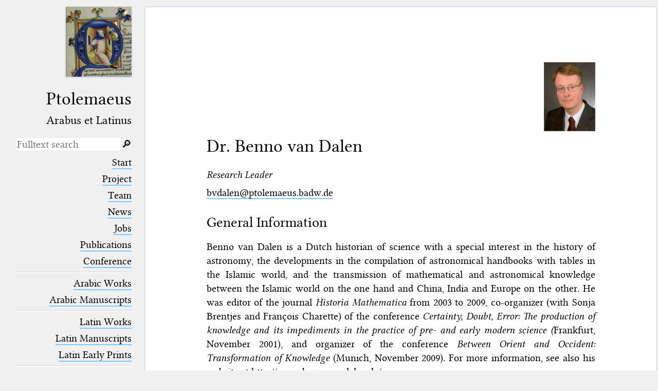

--- FILE ---
content_type: text/html; charset=UTF-8
request_url: https://ptolemaeus.badw.de/team/5
body_size: 3916
content:
<!DOCTYPE html>
<html class="desk sans_auth" lang="en">
<head>
	<meta charset="utf-8"/>
	<meta content="width=device-width, initial-scale=1.0" name="viewport"/>
	<!-- Licensed under http://www.apache.org/licenses/LICENSE-2.0 - Attribution notice: Development and design by Stefan Müller in 2013 ff. (© http://badw.de) -->
	<link href="/team/5" rel="canonical"/>
	<link href="/icons/favicon.ico" rel="icon"/>
	<link href="/cssjs/A/eigen.css?v=1767982537" media="all" rel="stylesheet"/>
	<link href="/cssjs/badw_pal/eigen.css?v=1767982537" media="all" rel="stylesheet"/>
	<script src="/cssjs/A/jquery/jquery.min.js"></script>
	<script src="/cssjs/A/eigen.js?v=1767982537"></script>
	<script src="/cssjs/badw_pal/eigen.js?v=1767982537"></script>
	<title>PAL: Team/5</title>
</head>
<body>
<header>
	<a class="img" href="/"><img class="shadow" alt="PAL" src="/icons/main.jpg" style="max-width: 128px" title="MS Klosterneuburg, Stiftsbibliothek, 682, fol. 2r"/></a>
	<h1 lang="la">
		Ptolemaeus
		<small>Arabus et Latinus</small>
	</h1>
	<label class="key"><input type="checkbox"/><span class="checked">✕</span><span class="unchecked">☰</span></label>
	<section>
		<form action="/filter" method="get">
			<input type="search" name="text" value="" aria-label="search term" placeholder="Fulltext search"/>
			<div class="droparea shadow">
				<table>
					<tr><th><kbd>_</kbd></th> <td> (the underscore) is the placeholder for exactly one character.</td></tr>
					<tr><th><kbd>%</kbd></th> <td> (the percent sign) is the placeholder for no, one or more than one character.</td></tr>
					<tr><th><kbd style="white-space: nowrap">%%</kbd></th> <td> (two percent signs) is the placeholder for no, one or more than one character, but not for blank space (so that a search ends at word boundaries).</td></tr>
				</table>
				<p class="petit">At the beginning and at the end, these placeholders are superfluous.</p>
			</div><button type="submit">&#128270;&#65038;</button>
		</form>
		<nav>
			<ul>
				<li><a href="/start">Start</a></li>
				<li><a href="/project">Project</a></li>
				<li><a href="/team">Team</a></li>
				<li><a href="/news">News</a></li>
				<li><a href="/jobs">Jobs</a></li>
				<li><a href="/publications">Publications</a></li>
				<li><a href="/conference">Conference</a></li>
			</ul>
			<hr/>
			<ul>
				<li><a href="/works_arabic">Arabic Works</a></li>
				<li><a href="/manuscripts_arabic">Arabic Manuscripts</a></li>
			</ul>
			<hr/>
			<ul>
				<li><a href="/works_latin">Latin Works</a></li>
				<li><a href="/manuscripts_latin">Latin Manuscripts</a></li>
				<li><a href="/prints_latin">Latin Early Prints</a></li>
			</ul>
			<hr/>
			<ul>
				<li><a href="/scans">Images</a></li>
				<li><a href="/texts">Texts</a></li>
			</ul>
			<hr/>
			<ul>
				<li><sup style="color: #cc0000; font-size: 0.8em">&#8239;beta</sup><a href="/glossary">Glossary</a></li>
			</ul>
			<hr/>
			<ul>
				<li class="submenu">
					<details>
						<summary>Resources</summary>
						<ul>
							<li><a href="/astrobibl">AstroBibl</a></li>
							<li><a href="/jordanus">Jordanus</a></li>
						</ul>
					</details>
				</li>
			</ul>
			<hr/>
		</nav>
		<nav class="extra">
			<p><a href="/licenses">Licenses</a>&#160;·
			<a href="/information">FAQ</a>&#160;·
			<a href="/contact">Contact</a>&#160;·
			<a href="https://badw.de/data/footer-navigation/impressum.html">Impressum</a>&#160;·
			<a href="https://badw.de/data/footer-navigation/datenschutz.html">Privacy</a>		</nav>
		<nav class="extra">
			<button onclick="window.print()" type="button">Print 🖨</button>
		</nav>
	</section>
</header>
<main>
<article class="just_ahyph sheet wide">
	<img class="embed_right" src="/files/user_upload/bf6.jpg" width="100" alt="An image of van Dalen"/>
	<h1>Dr. Benno van Dalen</h1>
	<p><i>Research Leader</i></p>
	<p><a class="refresh" href=""></a></p>
	<h2>General Information</h2>
	<p>Benno van Dalen is a Dutch historian of science with a special interest in the history of astronomy, the developments in the compilation of astronomical handbooks with tables in the Islamic world, and the transmission of mathematical and astronomical knowledge between the Islamic world on the one hand and China, India and Europe on the other. He was editor of the journal <i>Historia Mathematica</i> from 2003 to 2009, co-organizer (with Sonja Brentjes and François Charette) of the conference <i>Certainty, Doubt, Error: The production of knowledge and its impedi­ments in the practice of pre- and early modern science (</i>Frankfurt, November 2001), and organizer of the conference <i>Between Orient and Occident: Transformation of Knowledge</i> (Munich, November 2009). For more information, see also his website at <a href="http://www.bennovandalen.de/Research/research.html" rel="noopener noreferrer" target="_blank">http://www.bennovandalen.de/</a>.</p>
	<h2>Short Curriculum Vitae</h2>
	<p>PhD Utrecht (1993), MSc Utrecht (1987), BSc Utrecht (1983)</p>
<ul class="list">
<li>2008-2010 Research associate (initiative of excellence) at the Chair for History of Science, Ludwig Maximilian University (Munich).</li>
<li>2000-2007 Researcher in two DFG funded projects at the Institute for the History of Science of Goethe University Frankfurt.</li>
<li>1994-1999 Postdoctoral scholarships in Frankfurt am Main (Alexander von Humboldt-Stiftung), Kyoto (Japan Society for the Promotion of Science), and at the Dibner Institute (MIT, Cambridge MA).</li>
<li>1987-1993 Research and teaching position funded by the Netherlands Organisation for Scientific Research (NWO) at the Mathematical Institute of the University of Utrecht.</li>
</ul>
	<h2>Selected Publications</h2>
	<ul class="list">
<li>‘Commentary on the Horoscope of Iskandar Sultan: An Introduction to Islamic Mathematical Astrology’, <i>Zeitschrift für Geschichte der Arabisch-Islamischen Wissenschaften</i> 23 (2022), pp. 1–104.</li>
<li><i>Ptolemaic Tradition and Islamic Innovation: the Astronomical Tables of Kūshyār ibn Labbān</i>. Turnhout: Brepols, 2021. [<a href="https://ptolemaeus.badw.de/files/PAL-Texts_2.pdf?export=1" rel="noopener noreferrer" target="_blank">Ptolemaeus Arabus et Latinus — Texts 2</a>]</li>
<li><i>Editing and Analysing Numerical Tables. Towards a Digital Information System for the History of Astral Sciences</i> (editor, with Matthieu Husson and Clemency Montelle), Turnhout: Brepols, 2021. [<a href="https://ptolemaeus.badw.de/files/PAL-Studies_2.pdf?export=1" rel="noopener noreferrer" target="_blank">Ptolemaeus Arabus et Latinus — Studies 2</a>]</li>
<li><i>Islamic Astronomical Tables. Mathematical Analysis and Historical Investigation</i>. Farnham UK (Ashgate/Variorum) 2013. ISBN 978-1-4724-2238-5. See <a href="https://www.routledge.com/Islamic-Astronomical-Tables-Mathematical-Analysis-and-Historical-Investigation/Dalen/p/book/9781472422385" rel="noopener noreferrer" target="_blank">this link on the Routledge website</a>.</li>
<li><i>From China to Paris: 2000 Years Transmission of Mathematical Ideas</i> (editor, with Yvonne Dold-Samplonius, Joseph W. Dauben and Menso Folkerts), Stuttgart: Steiner, 2002. [Boethius 46]</li>
<li><i>Ancient and Mediaeval Astronomical Tables: mathematical structure and parameter values</i>. Utrecht (Utrecht University) 1993. ISBN 90-393-0167-0.</li>
</ul>
	<h2><a class="key" href="/files/user_upload/b3c.pdf">Full CV and List of Publications&#xa0;…</a></h2>
</article>
<script type="text/javascript">
	var anew = 'bvdalen';
	anew += String.fromCharCode(64);
	anew += 'ptolemaeus.badw.de';
	var proto_anew = String.fromCharCode(109, 97, 105, 108, 116, 111, 58) + anew;
	$('.refresh').attr('href', proto_anew).html(anew);
</script>
</main>
<footer>
	<p>
		<a class="img" href="https://badw.de"><img src="/icons/badw_marke_name.svg" height="64" alt="BAdW"/></a><a
		   class="img" href="https://uni-wuerzburg.de"><img src="/icons/uni_labeled.svg" height="64" alt="Universität Würzburg"/></a> <br/>
		<a class="img" href="https://sites.google.com/unionacademique.org/uai-fr/projets/projets-par-sections/section-5#h.me572fv3gv62"><img src="/icons/uai_fr.svg" height="50" alt="Union Académique Internationale"/></a>
	</p>
</footer>
<script>
$('.idmark').on('mouseenter', textNodesWrap).on('mouseleave', textNodesUnwrap)
</script>
<script type="text/javascript">// by Matomo
	var _paq = window._paq || [];
	_paq.push(["setDomains", "*.ptolemaeus.badw.de"]);
	_paq.push(['trackPageView']);
	_paq.push(['enableLinkTracking']);
	_paq.push(['disableCookies']);
	(function() {
		var u="//webstats.badw.de/";
		_paq.push(['setTrackerUrl', u+'matomo.php']);
		_paq.push(['setSiteId', '24']);
		var d=document, g=d.createElement('script'), s=d.getElementsByTagName('script')[0];
		g.type='text/javascript'; g.async=true; g.defer=true; g.src=u+'matomo.js'; s.parentNode.insertBefore(g,s);
	})();
</script>
<noscript><img src="//webstats.badw.de/matomo.php?idsite=24&amp;rec=1" style="border: 0" alt=""/></noscript>
</body>
</html>


--- FILE ---
content_type: image/svg+xml
request_url: https://ptolemaeus.badw.de/icons/uni_labeled.svg
body_size: 7742
content:
<?xml version="1.0" encoding="UTF-8" standalone="no"?>
<svg
   xmlns:dc="http://purl.org/dc/elements/1.1/"
   xmlns:cc="http://creativecommons.org/ns#"
   xmlns:rdf="http://www.w3.org/1999/02/22-rdf-syntax-ns#"
   xmlns:svg="http://www.w3.org/2000/svg"
   xmlns="http://www.w3.org/2000/svg"
   xmlns:sodipodi="http://sodipodi.sourceforge.net/DTD/sodipodi-0.dtd"
   xmlns:inkscape="http://www.inkscape.org/namespaces/inkscape"
   version="1.0"
   id="svg3526"
   viewbox="0 0 136 64"
   sodipodi:docname="uni_labeled.svg"
   width="135.91914"
   height="60.136238"
   inkscape:version="0.92.2 (5c3e80d, 2017-08-06)">
  <sodipodi:namedview
     pagecolor="#ffffff"
     bordercolor="#666666"
     borderopacity="1"
     objecttolerance="10"
     gridtolerance="10"
     guidetolerance="10"
     inkscape:pageopacity="0"
     inkscape:pageshadow="2"
     inkscape:window-width="1920"
     inkscape:window-height="1018"
     id="namedview47"
     showgrid="false"
     fit-margin-top="0"
     fit-margin-left="0"
     fit-margin-right="0"
     fit-margin-bottom="0"
     inkscape:zoom="2.36"
     inkscape:cx="50"
     inkscape:cy="12.269"
     inkscape:window-x="-8"
     inkscape:window-y="-8"
     inkscape:window-maximized="1"
     inkscape:current-layer="svg3526" />
  <defs
     id="defs3528" />
  <metadata
     id="metadata3531">
    <rdf:RDF>
      <cc:Work
         rdf:about="">
        <dc:format>image/svg+xml</dc:format>
        <dc:type
           rdf:resource="http://purl.org/dc/dcmitype/StillImage" />
        <dc:title></dc:title>
      </cc:Work>
    </rdf:RDF>
  </metadata>
  <g
     transform="translate(-177.69749,-545.39226)"
     id="layer1">
    <path
       id="path2648"
       style="fill:#72afdb;fill-opacity:1;fill-rule:nonzero;stroke:none;stroke-width:1.30730975"
       d="m 177.69749,605.5285 v -60.13624 h 60.13624 v 9.15116 h -49.67777 v 41.83392 h 49.67777 v 9.15116 z"
       inkscape:connector-curvature="0" />
    <path
       id="path2650"
       style="fill:#72afdb;fill-opacity:1;fill-rule:nonzero;stroke:none;stroke-width:1.30730975"
       d="m 212.70363,560.96891 h 2.51958 v 8.05159 c 0,0.91646 0.0349,1.12742 0.211,1.46212 0.28272,0.54645 0.86374,0.84558 1.67388,0.84558 1.07573,0 1.76214,-0.52828 1.8677,-1.42668 0.0349,-0.26458 0.0349,-0.44002 0.0349,-1.0929 v -7.83971 h 2.50229 v 8.2453 c 0,1.16289 -0.0185,1.39201 -0.1937,1.9203 -0.31731,0.96928 -1.51575,2.3086 -4.1589,2.3086 -1.86685,0 -3.22431,-0.5637 -3.92901,-1.63845 -0.4047,-0.63471 -0.52828,-1.12755 -0.52828,-2.30861 v -8.52714"
       inkscape:connector-curvature="0" />
    <path
       id="path2652"
       style="fill:#72afdb;fill-opacity:1;fill-rule:nonzero;stroke:none;stroke-width:1.30730975"
       d="m 223.98041,560.96891 h 2.73054 l 2.34317,4.89731 c 0.61643,1.30397 1.09199,2.59055 1.33929,3.47158 -0.0881,-0.95112 -0.17631,-2.51957 -0.19447,-3.36516 l -0.0526,-5.00373 h 2.34418 v 12.24517 h -2.57242 l -2.09762,-4.68731 c -0.66927,-1.53211 -1.4267,-3.25884 -1.65583,-4.01716 0.0888,1.00475 0.10548,2.44959 0.12362,3.4716 l 0.0703,5.23287 h -2.37769 v -12.24517"
       inkscape:connector-curvature="0" />
    <path
       id="path2654"
       style="fill:#72afdb;fill-opacity:1;fill-rule:nonzero;stroke:none;stroke-width:1.30730975"
       d="m 235.26484,573.21408 h 2.5723 v -12.24517 h -2.5723 z"
       inkscape:connector-curvature="0" />
    <path
       id="path2656"
       style="fill:#72afdb;fill-opacity:1;fill-rule:nonzero;stroke:none;stroke-width:1.30730975"
       d="m 239.62618,560.96891 h 2.69599 l 2.02586,6.37759 c 0.0535,0.21186 0.24731,0.8457 0.38817,1.37486 0.0701,0.29914 0.10549,0.42184 0.17554,0.75743 0.0713,-0.35287 0.10627,-0.45829 0.21187,-0.88115 0.19371,-0.65186 0.29915,-0.95113 0.49372,-1.56755 l 2.07857,-6.06118 2.58958,-0.0185 -4.26356,12.35147 h -2.2377 l -4.15804,-12.3333"
       inkscape:connector-curvature="0" />
    <path
       id="path2658"
       style="fill:#72afdb;fill-opacity:1;fill-rule:nonzero;stroke:none;stroke-width:1.30730975"
       d="m 251.6249,560.96891 h 6.97764 l -0.3173,2.0077 h -4.19357 v 2.83689 h 3.50613 v 2.00857 h -3.47058 v 3.277 h 4.63356 v 2.11501 h -7.13588 z"
       inkscape:connector-curvature="0" />
    <path
       id="path2660"
       style="fill:#72afdb;fill-opacity:1;fill-rule:nonzero;stroke:none;stroke-width:1.30730975"
       d="m 260.61034,560.95075 4.5636,0.0186 c 2.16761,0 3.5943,1.44477 3.5943,3.59344 0,1.83301 -1.21568,3.34789 -2.73056,3.38342 0.24644,0.19361 0.35186,0.30004 0.51013,0.51102 0.70557,0.88099 2.94332,4.75727 2.94332,4.75727 h -2.907 c -0.47645,-0.81109 -0.67004,-1.14569 -1.1456,-2.00857 -1.21571,-2.20226 -1.60314,-2.78422 -2.02675,-2.99511 -0.12286,-0.0534 -0.19282,-0.0888 -0.38739,-0.10639 v 5.11013 h -2.41405 v -12.2633 z m 2.43132,1.99131 -0.0174,3.31246 h 0.82829 c 1.05752,0 1.51485,-0.10628 1.84955,-0.40559 0.30002,-0.28186 0.47645,-0.72287 0.47645,-1.23301 0,-0.75741 -0.29926,-1.2693 -0.88113,-1.49758 -0.28187,-0.10628 -0.79289,-0.17628 -1.39204,-0.17628 h -0.86386"
       inkscape:connector-curvature="0" />
    <path
       id="path2662"
       style="fill:#72afdb;fill-opacity:1;fill-rule:nonzero;stroke:none;stroke-width:1.30730975"
       d="m 279.0757,561.83176 -1.16298,1.76216 c -1.10927,-0.67004 -1.93758,-0.93372 -2.85416,-0.93372 -1.00474,0 -1.70944,0.58099 -1.70944,1.40928 0,0.63473 0.33548,0.95114 1.35747,1.233 l 1.47943,0.40558 c 2.00856,0.54646 3.10069,1.83214 3.10069,3.64701 0,2.48414 -2.00771,4.12272 -5.05557,4.12272 -1.39301,0 -2.9433,-0.4047 -4.17631,-1.10941 l 0.9166,-1.92036 c 1.14469,0.59921 2.13127,0.98651 3.36513,0.98651 1.40945,0 2.14959,-0.58188 2.14959,-1.6739 0,-0.79285 -0.51102,-1.30386 -1.60399,-1.58576 l -1.35661,-0.37007 c -1.21571,-0.33459 -1.97314,-0.81014 -2.41415,-1.55028 -0.33459,-0.54646 -0.51011,-1.18029 -0.51011,-1.86773 0,-2.2376 1.79669,-3.78802 4.38728,-3.78802 1.49758,0 3.01242,0.45829 4.08713,1.23299"
       inkscape:connector-curvature="0" />
    <path
       id="path2664"
       style="fill:#72afdb;fill-opacity:1;fill-rule:nonzero;stroke:none;stroke-width:1.30730975"
       d="m 281.47161,573.21408 h 2.57241 v -12.24517 h -2.57241 z"
       inkscape:connector-curvature="0" />
    <path
       id="path2666"
       style="fill:#72afdb;fill-opacity:1;fill-rule:nonzero;stroke:none;stroke-width:1.30730975"
       d="m 285.65736,560.96891 h 8.82729 l -0.40558,2.04313 h -2.92426 v 10.20204 h -2.5023 v -10.20204 h -2.99515 z"
       inkscape:connector-curvature="0" />
    <path
       id="path2668"
       style="fill:#72afdb;fill-opacity:1;fill-rule:nonzero;stroke:none;stroke-width:1.30730975"
       d="m 298.13166,560.93347 h 2.66059 l 3.85887,12.28061 h -2.64317 l -0.86297,-2.90698 h -3.59432 l -0.86386,2.90698 h -2.57229 z m -0.74014,-3.13613 c 0.7583,0 1.37487,0.63385 1.37487,1.40941 0,0.77559 -0.63473,1.40931 -1.4103,1.40931 -0.75745,0 -1.39127,-0.63372 -1.39127,-1.40931 0,-0.77556 0.652,-1.40941 1.4267,-1.40941 m 0.7583,10.46573 h 2.396 c 0,0 -0.40559,-1.28658 -0.66928,-2.46686 -0.1235,-0.5637 -0.49373,-2.16685 -0.49373,-2.16685 0,0 -0.35274,1.44487 -0.58189,2.36056 -0.22912,0.88099 -0.3874,1.46213 -0.6511,2.27315 m 4.33357,-9.05632 c 0,0.77559 -0.63371,1.40931 -1.40929,1.40931 -0.7747,0 -1.39216,-0.63372 -1.39216,-1.40931 0,-0.77556 0.63474,-1.40941 1.4276,-1.40941 0.75743,0 1.37385,0.63385 1.37385,1.40941"
       inkscape:connector-curvature="0" />
    <path
       id="path2670"
       style="fill:#72afdb;fill-opacity:1;fill-rule:nonzero;stroke:none;stroke-width:1.30730975"
       d="m 304.78946,560.96891 h 8.82717 l -0.40543,2.04313 h -2.92429 v 10.20204 h -2.5023 v -10.20204 h -2.99515 z"
       inkscape:connector-curvature="0" />
    <path
       id="path2672"
       style="fill:#72afdb;fill-opacity:1;fill-rule:nonzero;stroke:none;stroke-width:1.30730975"
       d="m 212.67161,577.92726 h 2.60786 l 1.05655,4.82727 c 0.51188,2.29044 0.65189,4.03533 0.65189,4.03533 0.0526,-0.47558 0.26458,-2.22045 0.63472,-3.91167 l 1.09197,-4.95093 h 2.69602 l 1.12746,5.47927 c 0.22912,1.14562 0.52839,3.24234 0.52839,3.24234 0.0349,-0.38819 0.45816,-3.04876 0.67002,-4.06987 l 1.00385,-4.65174 h 2.5897 l -2.95972,12.3506 h -2.69511 l -1.09289,-4.98647 c -0.42287,-1.90214 -0.56384,-3.45255 -0.58112,-3.55887 0,0 -0.24642,1.72673 -0.59915,3.52432 l -1.00385,5.02102 h -2.80234 l -2.92425,-12.3506"
       inkscape:connector-curvature="0" />
    <path
       id="path2674"
       style="fill:#72afdb;fill-opacity:1;fill-rule:nonzero;stroke:none;stroke-width:1.30730975"
       d="m 229.02121,577.94022 h 2.51958 v 8.05248 c 0,0.91556 0.0358,1.12744 0.21186,1.46203 0.28186,0.54567 0.86297,0.84568 1.67399,0.84568 1.07473,0 1.76128,-0.52915 1.86672,-1.42668 0.0357,-0.26461 0.0357,-0.44102 0.0357,-1.0929 v -7.84061 h 2.50216 v 8.2453 c 0,1.16377 -0.0178,1.3929 -0.19358,1.92119 -0.31743,0.9693 -1.51573,2.30772 -4.15904,2.30772 -1.8667,0 -3.22338,-0.56373 -3.92811,-1.63846 -0.40544,-0.6347 -0.52916,-1.12756 -0.52916,-2.30769 v -8.52806"
       inkscape:connector-curvature="0" />
    <path
       id="path2676"
       style="fill:#72afdb;fill-opacity:1;fill-rule:nonzero;stroke:none;stroke-width:1.30730975"
       d="m 240.59281,577.90909 4.56359,0.0185 c 2.16686,0 3.59355,1.4448 3.59355,3.59428 0,1.83217 -1.21572,3.34789 -2.73057,3.38257 0.24643,0.19446 0.35272,0.30002 0.51099,0.511 0.70474,0.88099 2.94244,4.75729 2.94244,4.75729 h -2.90698 c -0.47646,-0.81025 -0.6693,-1.14484 -1.14574,-2.00856 -1.21558,-2.20228 -1.60301,-2.78421 -2.02583,-2.99515 -0.1235,-0.0526 -0.1936,-0.0888 -0.38819,-0.10639 v 5.11015 h -2.41326 v -12.26332 z m 2.43142,1.99129 -0.0185,3.31245 h 0.82831 c 1.05743,0 1.51573,-0.10627 1.85036,-0.4047 0.29921,-0.28274 0.47552,-0.72287 0.47552,-1.23387 0,-0.75742 -0.29914,-1.26842 -0.88102,-1.49755 -0.28187,-0.10628 -0.79286,-0.17633 -1.39214,-0.17633 h -0.86286"
       inkscape:connector-curvature="0" />
    <path
       id="path2678"
       style="fill:#72afdb;fill-opacity:1;fill-rule:nonzero;stroke:none;stroke-width:1.30730975"
       d="m 251.4104,577.92726 h 7.32972 v 1.77943 l -4.54555,7.66416 c -0.26458,0.441 -0.63461,0.86298 -0.63461,0.86298 0,0 0.72288,-0.0701 1.2157,-0.0701 h 4.1226 l -0.63372,2.00857 h -7.64701 v -1.72672 l 4.51089,-7.45243 c 0.33457,-0.5646 0.75742,-1.11017 0.75742,-1.11017 0,0 -0.51101,0.0874 -1.25116,0.0874 h -3.77073 l 0.54645,-2.04313"
       inkscape:connector-curvature="0" />
    <path
       id="path2680"
       style="fill:#72afdb;fill-opacity:1;fill-rule:nonzero;stroke:none;stroke-width:1.30730975"
       d="m 261.10145,577.90909 h 4.14072 c 1.49668,0 2.27228,0.22912 3.01242,0.88103 0.68744,0.59927 1.00386,1.30384 1.00386,2.18498 0,0.8283 -0.29913,1.53302 -0.82742,2.06131 -0.35275,0.33468 -0.56371,0.45828 -1.12753,0.6347 1.63853,0.49287 2.4314,1.47943 2.4314,3.08331 0,1.69127 -1.05744,3.24157 -3.20702,3.38243 -0.38728,0.0174 -0.8983,0.0358 -1.56845,0.0358 h -3.85798 V 577.9093 Z m 2.43142,2.09762 v 2.81871 h 1.462 c 0.58201,0 0.8457,-0.0349 1.05757,-0.15904 0.33457,-0.17641 0.63458,-0.77557 0.63458,-1.26842 0,-0.511 -0.28272,-1.02203 -0.70558,-1.23299 -0.21098,-0.0887 -0.47557,-0.15826 -1.02201,-0.15826 z m 0.0349,4.84457 v 3.31256 h 1.60304 c 0.51098,0 0.86296,-0.0888 1.14569,-0.282 0.37002,-0.28184 0.63372,-0.84555 0.63372,-1.42745 0,-0.70469 -0.37002,-1.30385 -0.89829,-1.49757 -0.3001,-0.0878 -0.3883,-0.10548 -0.95114,-0.10548 h -1.53302"
       inkscape:connector-curvature="0" />
    <path
       id="path2682"
       style="fill:#72afdb;fill-opacity:1;fill-rule:nonzero;stroke:none;stroke-width:1.30730975"
       d="m 271.65014,577.92726 h 2.5196 v 8.05157 c 0,0.91645 0.034,1.12744 0.21099,1.46216 0.28184,0.54642 0.86373,0.84645 1.67388,0.84645 1.07483,0 1.76212,-0.52917 1.8677,-1.4276 0.0349,-0.2646 0.0349,-0.44001 0.0349,-1.09199 v -7.84059 h 2.50145 v 8.24527 c 0,1.16288 -0.0176,1.39203 -0.19373,1.9203 -0.31729,0.96931 -1.51484,2.30861 -4.15801,2.30861 -1.8677,0 -3.2243,-0.56371 -3.92901,-1.63845 -0.40558,-0.63472 -0.52829,-1.12755 -0.52829,-2.3086 v -8.52713"
       inkscape:connector-curvature="0" />
    <path
       id="path2684"
       style="fill:#72afdb;fill-opacity:1;fill-rule:nonzero;stroke:none;stroke-width:1.30730975"
       d="m 283.26059,577.90909 4.5636,0.0185 c 2.16684,0 3.59429,1.4448 3.59429,3.59428 0,1.83217 -1.21558,3.34789 -2.7313,3.38257 0.24731,0.19446 0.35273,0.30002 0.511,0.511 0.70457,0.88099 2.9432,4.75729 2.9432,4.75729 h -2.90777 c -0.47556,-0.81025 -0.66926,-1.14484 -1.14483,-2.00856 -1.21661,-2.20228 -1.60388,-2.78421 -2.02675,-2.99515 -0.12263,-0.0526 -0.19369,-0.0888 -0.38729,-0.10639 v 5.11015 h -2.41415 v -12.26332 z m 2.43144,1.99129 -0.0176,3.31245 h 0.82742 c 1.05744,0 1.51574,-0.10627 1.8503,-0.4047 0.30003,-0.28274 0.47558,-0.72287 0.47558,-1.23387 0,-0.75742 -0.29915,-1.26842 -0.88101,-1.49755 -0.28107,-0.10628 -0.79207,-0.17633 -1.39124,-0.17633 h -0.86373"
       inkscape:connector-curvature="0" />
    <path
       id="path2686"
       style="fill:#72afdb;fill-opacity:1;fill-rule:nonzero;stroke:none;stroke-width:1.30730975"
       d="m 302.26207,579.14295 -1.30387,1.53214 c -0.79286,-0.65111 -1.62116,-0.95115 -2.55502,-0.95115 -0.72199,0 -1.33841,0.21188 -1.76216,0.6165 -0.82741,0.79293 -1.03928,2.11496 -1.03928,3.9471 0,1.74401 0.30003,2.87236 0.91646,3.48888 0.4574,0.44014 1.12756,0.68655 1.92042,0.68655 0.54644,0 0.98658,-0.0878 1.39214,-0.29913 v -2.78416 h -1.86771 l -0.31729,-2.00859 h 4.74002 v 5.85019 c -1.25115,0.74016 -2.62602,1.092 -4.07075,1.092 -1.83228,0 -3.18886,-0.59914 -4.17542,-1.86759 -0.89841,-1.14483 -1.30386,-2.44869 -1.30386,-4.28171 0,-2.58972 0.84555,-4.42187 2.555,-5.56749 0.89841,-0.59926 1.81489,-0.86295 2.97788,-0.86295 1.47941,0 2.81872,0.47557 3.89344,1.40941"
       inkscape:connector-curvature="0" />
    <path
       id="path2688"
       style="fill:#72afdb;fill-opacity:1;fill-rule:nonzero;stroke:none;stroke-width:1.30730975"
       d="m 231.54003,574.24644 c 0.75566,0 1.37207,0.60179 1.37207,1.34194 0,0.75479 -0.61641,1.37134 -1.35656,1.37134 -0.75567,0 -1.3566,-0.61655 -1.3566,-1.37134 0,-0.74015 0.60093,-1.34194 1.34109,-1.34194"
       inkscape:connector-curvature="0" />
    <path
       id="path2690"
       style="fill:#72afdb;fill-opacity:1;fill-rule:nonzero;stroke:none;stroke-width:1.30730975"
       d="m 235.34618,574.24644 c 0.75477,0 1.37134,0.60179 1.37134,1.34194 0,0.75479 -0.61657,1.37134 -1.3567,1.37134 -0.75479,0 -1.35568,-0.61655 -1.35568,-1.37134 0,-0.74015 0.60089,-1.34194 1.34104,-1.34194"
       inkscape:connector-curvature="0" />
    <path
       id="path2692"
       style="fill:#72afdb;fill-opacity:1;fill-rule:nonzero;stroke:none;stroke-width:1.30730975"
       d="m 241.63902,548.0165 h 0.76525 v 5.31322 c 0,0.24301 -0.009,0.51364 -0.0186,0.68226 -0.0194,0.30772 -0.0936,0.56019 -0.21528,0.78416 -0.20491,0.36408 -0.58882,0.65374 -1.08341,0.82149 l -0.37355,-0.47645 c 0.34593,-0.14013 0.63549,-0.37356 0.76615,-0.62515 0.12099,-0.21527 0.15901,-0.51365 0.15901,-1.16728 v -5.33225"
       inkscape:connector-curvature="0" />
    <path
       id="path2694"
       style="fill:#72afdb;fill-opacity:1;fill-rule:nonzero;stroke:none;stroke-width:1.30730975"
       d="m 243.68392,549.80969 0.71859,-0.13998 v 3.3427 c 0,0.45741 0.0563,0.62602 0.27063,0.76601 0.14958,0.10208 0.37355,0.17731 0.57922,0.17731 0.45742,0 0.93388,-0.33634 1.18547,-0.84039 v -3.29605 l 0.71946,-0.122 v 3.29605 c 0,0.53257 0.0194,0.69083 0.11228,0.86905 0.0465,0.10197 0.0835,0.14955 0.20489,0.26104 l -0.46698,0.49547 c -0.3077,-0.25246 -0.43833,-0.43925 -0.50405,-0.74709 -0.35538,0.47558 -0.84042,0.70901 -1.47502,0.70901 -0.58879,0 -1.04621,-0.24214 -1.22351,-0.66233 -0.0844,-0.17806 -0.121,-0.4202 -0.121,-0.69172 v -3.41711"
       inkscape:connector-curvature="0" />
    <path
       id="path2696"
       style="fill:#72afdb;fill-opacity:1;fill-rule:nonzero;stroke:none;stroke-width:1.30730975"
       d="m 248.55535,547.78384 0.75655,-0.14958 c 0.12101,0.35448 0.1116,0.8776 0.1116,1.43795 v 4.41665 c 0,0.36396 0.0562,0.46687 0.26193,0.46687 0.0282,0 0.0936,-0.0194 0.0936,-0.0194 l 0.14869,0.47646 c -0.18589,0.0844 -0.27063,0.10299 -0.46612,0.10299 -0.23429,0 -0.41149,-0.0657 -0.5516,-0.19631 -0.16774,-0.14959 -0.22398,-0.32678 -0.22398,-0.66313 v -4.58441 c 0,-0.7003 -0.0185,-0.96234 -0.13048,-1.28835"
       inkscape:connector-curvature="0" />
    <path
       id="path2698"
       style="fill:#72afdb;fill-opacity:1;fill-rule:nonzero;stroke:none;stroke-width:1.30730975"
       d="m 251.37495,547.7648 c 0.31731,0 0.56978,0.2517 0.56978,0.569 0,0.31818 -0.25247,0.57066 -0.56978,0.57066 -0.31728,0 -0.56976,-0.25248 -0.56976,-0.56119 0,-0.31731 0.25248,-0.57847 0.56976,-0.57847 m -0.39245,2.02598 0.77558,-0.121 v 4.75287 h -0.77558 v -4.6318"
       inkscape:connector-curvature="0" />
    <path
       id="path2700"
       style="fill:#72afdb;fill-opacity:1;fill-rule:nonzero;stroke:none;stroke-width:1.30730975"
       d="m 253.33598,549.80969 0.71858,-0.13998 v 3.3427 c 0,0.45741 0.0563,0.62602 0.27154,0.76601 0.14868,0.10208 0.37265,0.17731 0.57834,0.17731 0.45829,0 0.93386,-0.33634 1.18634,-0.84039 v -3.29605 l 0.71857,-0.122 v 3.29605 c 0,0.53257 0.0194,0.69083 0.11228,0.86905 0.0464,0.10197 0.0843,0.14955 0.20492,0.26104 l -0.46698,0.49547 c -0.30772,-0.25246 -0.43836,-0.43925 -0.50406,-0.74709 -0.35451,0.47558 -0.84043,0.70901 -1.47501,0.70901 -0.58892,0 -1.04622,-0.24214 -1.22353,-0.66233 -0.0844,-0.17806 -0.121,-0.4202 -0.121,-0.69172 v -3.41711"
       inkscape:connector-curvature="0" />
    <path
       id="path2702"
       style="fill:#72afdb;fill-opacity:1;fill-rule:nonzero;stroke:none;stroke-width:1.30730975"
       d="m 261.06764,549.95938 -0.27064,0.54127 c -0.4115,-0.19546 -0.75655,-0.33559 -1.16718,-0.33559 -0.53269,0 -0.87846,0.30784 -0.87846,0.76525 0,0.16774 0.0464,0.30783 0.13138,0.41075 0.10197,0.13047 0.26106,0.20581 0.54129,0.26104 l 0.61642,0.13061 c 0.8405,0.18752 1.24171,0.60697 1.24171,1.29869 0,0.90523 -0.7099,1.52178 -1.75524,1.52178 -0.5888,0 -1.233,-0.17731 -1.70944,-0.46698 l 0.28009,-0.54126 c 0.47647,0.28878 0.96237,0.43924 1.47602,0.43924 0.56889,0 0.94332,-0.30859 0.94332,-0.8041 0,-0.42019 -0.23433,-0.65273 -0.76613,-0.76524 l -0.57922,-0.122 c -0.4202,-0.0929 -0.66235,-0.22296 -0.87764,-0.46599 -0.19635,-0.22486 -0.29838,-0.50494 -0.29838,-0.81279 0,-0.84039 0.6814,-1.42835 1.65245,-1.42835 0.48591,0 1.02718,0.14957 1.41965,0.37356"
       inkscape:connector-curvature="0" />
    <path
       id="path2704"
       style="fill:#72afdb;fill-opacity:1;fill-rule:nonzero;stroke:none;stroke-width:1.30730975"
       d="m 262.24361,552.28439 h 1.78374 v -0.7099 h -1.78374 z"
       inkscape:connector-curvature="0" />
    <path
       id="path2706"
       style="fill:#72afdb;fill-opacity:1;fill-rule:nonzero;stroke:none;stroke-width:1.30730975"
       d="m 265.70828,548.0165 h 1.11975 l 1.16714,4.18311 c 0.12201,0.44871 0.16862,0.62602 0.25251,1.12065 0.10298,-0.54127 0.14969,-0.71859 0.23356,-1.04541 l 1.20436,-4.25835 h 1.13008 l 0.55084,6.40609 h -0.76614 l -0.37354,-4.69676 c -0.0276,-0.41061 -0.0465,-1.0929 -0.0465,-1.0929 -0.065,0.31731 -0.17643,0.75655 -0.25159,1.00815 l -1.37224,4.78151 H 267.902 l -1.2693,-4.54717 c -0.13142,-0.48594 -0.22399,-0.80321 -0.3173,-1.25194 0,0 -0.0465,0.84988 -0.0755,1.24245 l -0.35452,4.55666 h -0.7375 l 0.56033,-6.40609"
       inkscape:connector-curvature="0" />
    <path
       id="path2708"
       style="fill:#72afdb;fill-opacity:1;fill-rule:nonzero;stroke:none;stroke-width:1.30730975"
       d="m 272.1594,550.27668 c 0.6165,-0.41075 1.27964,-0.62603 1.95153,-0.62603 0.64409,0 1.09291,0.25249 1.28914,0.72893 0.0843,0.20492 0.10185,0.36396 0.10185,0.79376 v 0.23342 l -0.0367,1.53125 c -0.009,0.0658 -0.009,0.1401 -0.009,0.21452 0,0.56977 0.0844,0.7747 0.38212,0.92427 l -0.37354,0.52311 c -0.31729,-0.1031 -0.55072,-0.35539 -0.63459,-0.68137 -0.44795,0.44794 -0.81281,0.62512 -1.34547,0.62512 -0.58793,0 -0.87672,-0.14957 -1.11963,-0.37354 -0.26205,-0.24289 -0.37355,-0.65365 -0.37355,-0.95191 0,-1.0549 0.90525,-1.67134 2.46512,-1.67134 0.11228,0 0.16771,0 0.32684,0.009 v -0.32673 c 0,-0.41078 -0.0194,-0.57848 -0.14967,-0.72805 -0.14957,-0.16775 -0.33634,-0.25248 -0.62512,-0.25248 -0.27148,0 -0.55164,0.057 -0.89666,0.2057 -0.28009,0.11239 -0.37343,0.1773 -0.58882,0.34592 l -0.36396,-0.52312 z m 2.6052,1.7837 c -0.15915,-0.009 -0.23343,-0.0194 -0.36409,-0.0194 -0.70989,0 -1.10145,0.13061 -1.33502,0.37354 -0.17719,0.18677 -0.26193,0.42019 -0.26193,0.73763 0,0.5516 0.27151,0.84986 0.80322,0.84986 0.47645,0 0.91479,-0.28966 1.13007,-0.72894 l 0.0282,-1.21304"
       inkscape:connector-curvature="0" />
    <path
       id="path2710"
       style="fill:#72afdb;fill-opacity:1;fill-rule:nonzero;stroke:none;stroke-width:1.30730975"
       d="m 276.53886,549.79078 h 0.89666 l 0.91481,1.53124 0.88706,-1.53124 h 0.84998 l -1.3731,2.05433 1.78373,2.57748 h -0.88707 l -1.2606,-1.9792 -1.26075,1.9792 h -0.85856 l 1.73706,-2.57748 z"
       inkscape:connector-curvature="0" />
    <path
       id="path2712"
       style="fill:#72afdb;fill-opacity:1;fill-rule:nonzero;stroke:none;stroke-width:1.30730975"
       d="m 281.591,547.7648 c 0.31643,0 0.5689,0.2517 0.5689,0.569 0,0.31818 -0.25247,0.57066 -0.5689,0.57066 -0.31816,0 -0.57065,-0.25248 -0.57065,-0.56119 0,-0.31731 0.25249,-0.57847 0.57065,-0.57847 m -0.39258,2.02598 0.77471,-0.121 v 4.75287 h -0.77471 v -4.6318"
       inkscape:connector-curvature="0" />
    <path
       id="path2714"
       style="fill:#72afdb;fill-opacity:1;fill-rule:nonzero;stroke:none;stroke-width:1.30730975"
       d="m 283.37385,549.82784 0.70988,-0.16773 c 0.0935,0.18677 0.16772,0.45742 0.16772,0.65379 v 0.0367 c 0.21527,-0.22383 0.30784,-0.28954 0.56978,-0.44782 0.29837,-0.1773 0.53179,-0.25247 0.78429,-0.25247 0.36409,0 0.71858,0.18678 0.92427,0.46686 0.0657,0.0936 0.1031,0.14957 0.15915,0.30874 0.44782,-0.47645 1.01772,-0.7756 1.49405,-0.7756 0.69095,0 1.16729,0.52311 1.16729,1.26151 v 3.51043 h -0.74697 v -3.43604 c 0,-0.44883 -0.20583,-0.68139 -0.5984,-0.68139 -0.22396,0 -0.46598,0.0923 -0.68138,0.2516 -0.13997,0.10299 -0.29913,0.23344 -0.46686,0.39171 l -0.0844,0.0755 v 3.39883 h -0.73749 v -3.30551 c 0,-0.40203 -0.009,-0.46685 -0.13148,-0.59751 -0.1116,-0.13139 -0.26111,-0.18677 -0.47639,-0.18677 -0.35449,0 -0.69952,0.1773 -1.18545,0.61567 v 3.47412 h -0.70042 v -3.46465 c 0,-0.64405 -0.0185,-0.74695 -0.16773,-1.1301"
       inkscape:connector-curvature="0" />
    <path
       id="path2716"
       style="fill:#72afdb;fill-opacity:1;fill-rule:nonzero;stroke:none;stroke-width:1.30730975"
       d="m 291.24559,547.7648 c 0.31732,0 0.56903,0.2517 0.56903,0.569 0,0.31818 -0.25171,0.57066 -0.56903,0.57066 -0.31818,0 -0.56975,-0.25248 -0.56975,-0.56119 0,-0.31731 0.25157,-0.57847 0.56975,-0.57847 m -0.39257,2.02598 0.77481,-0.121 v 4.75287 h -0.77481 v -4.6318"
       inkscape:connector-curvature="0" />
    <path
       id="path2718"
       style="fill:#72afdb;fill-opacity:1;fill-rule:nonzero;stroke:none;stroke-width:1.30730975"
       d="m 293.07522,547.78384 0.75654,-0.14958 c 0.12111,0.35448 0.1116,0.8776 0.1116,1.43795 v 4.41665 c 0,0.36396 0.0563,0.46687 0.26193,0.46687 0.0278,0 0.0929,-0.0194 0.0929,-0.0194 l 0.14871,0.47646 c -0.18588,0.0844 -0.27065,0.10299 -0.46612,0.10299 -0.23342,0 -0.41151,-0.0657 -0.5516,-0.19631 -0.16773,-0.14959 -0.22398,-0.32678 -0.22398,-0.66313 v -4.58441 c 0,-0.7003 -0.0185,-0.96234 -0.13047,-1.28835"
       inkscape:connector-curvature="0" />
    <path
       id="path2720"
       style="fill:#72afdb;fill-opacity:1;fill-rule:nonzero;stroke:none;stroke-width:1.30730975"
       d="m 295.89571,547.7648 c 0.31731,0 0.56976,0.2517 0.56976,0.569 0,0.31818 -0.25245,0.57066 -0.56976,0.57066 -0.31732,0 -0.56978,-0.25248 -0.56978,-0.56119 0,-0.31731 0.25246,-0.57847 0.56978,-0.57847 m -0.39259,2.02598 0.77559,-0.121 v 4.75287 h -0.77559 v -4.6318"
       inkscape:connector-curvature="0" />
    <path
       id="path2722"
       style="fill:#72afdb;fill-opacity:1;fill-rule:nonzero;stroke:none;stroke-width:1.30730975"
       d="m 297.63189,550.27668 c 0.61656,-0.41075 1.27965,-0.62603 1.95157,-0.62603 0.64418,0 1.09288,0.25249 1.2891,0.72893 0.0844,0.20492 0.10197,0.36396 0.10197,0.79376 v 0.23342 l -0.0367,1.53125 c -0.009,0.0658 -0.009,0.1401 -0.009,0.21452 0,0.56977 0.0852,0.7747 0.383,0.92427 l -0.37355,0.52311 c -0.3173,-0.1031 -0.55074,-0.35539 -0.63459,-0.68137 -0.44871,0.44794 -0.81279,0.62512 -1.34447,0.62512 -0.58805,0 -0.87769,-0.14957 -1.12063,-0.37354 -0.26204,-0.24289 -0.37354,-0.65365 -0.37354,-0.95191 0,-1.0549 0.90612,-1.67134 2.4651,-1.67134 0.1116,0 0.16774,0 0.32689,0.009 v -0.32673 c 0,-0.41078 -0.0194,-0.57848 -0.14955,-0.72805 -0.14968,-0.16775 -0.33637,-0.25248 -0.62604,-0.25248 -0.27063,0 -0.55087,0.057 -0.89578,0.2057 -0.28023,0.11239 -0.37353,0.1773 -0.58881,0.34592 l -0.36407,-0.52312 z m 2.6052,1.7837 c -0.15915,-0.009 -0.23344,-0.0194 -0.36396,-0.0194 -0.70987,0 -1.10156,0.13061 -1.33503,0.37354 -0.17731,0.18677 -0.26205,0.42019 -0.26205,0.73763 0,0.5516 0.27065,0.84986 0.80335,0.84986 0.47631,0 0.91469,-0.28966 1.13008,-0.72894 l 0.0279,-1.21304"
       inkscape:connector-curvature="0" />
    <path
       id="path2724"
       style="fill:#72afdb;fill-opacity:1;fill-rule:nonzero;stroke:none;stroke-width:1.30730975"
       d="m 302.35716,549.85647 0.70911,-0.19636 c 0.12188,0.26119 0.16862,0.45742 0.16862,0.72806 0.48502,-0.48503 0.97092,-0.71847 1.46553,-0.71847 0.50407,0 0.95198,0.27064 1.13867,0.68126 0.0754,0.16862 0.11239,0.3554 0.11239,0.54215 v 3.52948 h -0.73762 v -3.14723 c 0,-0.49462 -0.0279,-0.62511 -0.16773,-0.77471 -0.10299,-0.12099 -0.29913,-0.19546 -0.51441,-0.19546 -0.37266,0 -0.95201,0.29826 -1.28747,0.65275 v 3.46465 h -0.7099 v -3.46465 c 0,-0.64404 -0.0194,-0.74696 -0.17729,-1.10147"
       inkscape:connector-curvature="0" />
    <path
       id="path2726"
       style="fill:#72afdb;fill-opacity:1;fill-rule:nonzero;stroke:none;stroke-width:1.30730975"
       d="m 310.25665,549.95938 -0.27063,0.54127 c -0.41163,-0.19546 -0.75656,-0.33559 -1.16818,-0.33559 -0.53169,0 -0.87759,0.30784 -0.87759,0.76525 0,0.16774 0.0471,0.30783 0.13046,0.41075 0.10378,0.13047 0.26205,0.20581 0.54215,0.26104 l 0.61656,0.13061 c 0.84041,0.18752 1.24156,0.60697 1.24156,1.29869 0,0.90523 -0.709,1.52178 -1.75521,1.52178 -0.58792,0 -1.233,-0.17731 -1.70856,-0.46698 l 0.28021,-0.54126 c 0.47558,0.28878 0.96148,0.43924 1.47502,0.43924 0.5699,0 0.94329,-0.30859 0.94329,-0.8041 0,-0.42019 -0.23342,-0.65273 -0.766,-0.76524 l -0.57936,-0.122 c -0.42018,-0.0929 -0.66231,-0.22296 -0.8776,-0.46599 -0.19535,-0.22486 -0.29912,-0.50494 -0.29912,-0.81279 0,-0.84039 0.68212,-1.42835 1.65318,-1.42835 0.4859,0 1.02718,0.14957 1.41977,0.37356"
       inkscape:connector-curvature="0" />
    <path
       id="path2728"
       style="fill:#72afdb;fill-opacity:1;fill-rule:nonzero;stroke:none;stroke-width:1.30730975"
       d="m 311.63491,552.28439 h 1.78285 v -0.7099 h -1.78285 z"
       inkscape:connector-curvature="0" />
  </g>
</svg>
